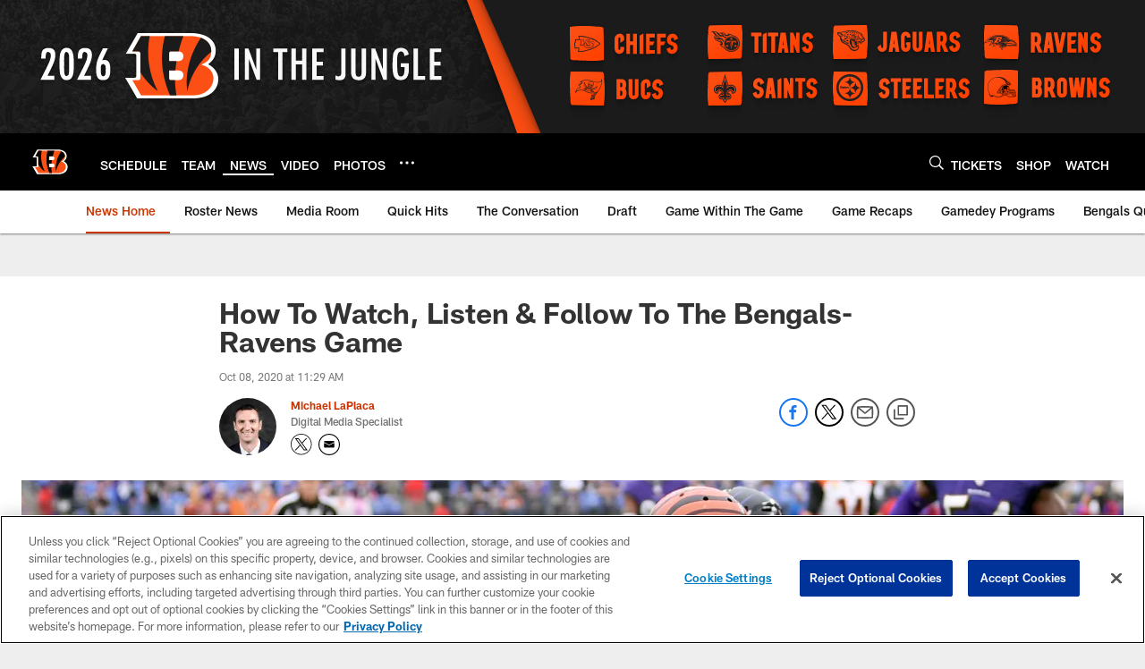

--- FILE ---
content_type: text/html; charset=utf-8
request_url: https://www.google.com/recaptcha/api2/aframe
body_size: 267
content:
<!DOCTYPE HTML><html><head><meta http-equiv="content-type" content="text/html; charset=UTF-8"></head><body><script nonce="zhvVKY9Ib5P1ZIYqrDn-rg">/** Anti-fraud and anti-abuse applications only. See google.com/recaptcha */ try{var clients={'sodar':'https://pagead2.googlesyndication.com/pagead/sodar?'};window.addEventListener("message",function(a){try{if(a.source===window.parent){var b=JSON.parse(a.data);var c=clients[b['id']];if(c){var d=document.createElement('img');d.src=c+b['params']+'&rc='+(localStorage.getItem("rc::a")?sessionStorage.getItem("rc::b"):"");window.document.body.appendChild(d);sessionStorage.setItem("rc::e",parseInt(sessionStorage.getItem("rc::e")||0)+1);localStorage.setItem("rc::h",'1769219696624');}}}catch(b){}});window.parent.postMessage("_grecaptcha_ready", "*");}catch(b){}</script></body></html>

--- FILE ---
content_type: text/javascript; charset=utf-8
request_url: https://auth-id.bengals.com/accounts.webSdkBootstrap?apiKey=4_CPcIRH6iHJSRyNBBdhs8cg&pageURL=https%3A%2F%2Fwww.bengals.com%2Fnews%2Fhow-to-watch-listen-follow-to-the-bengals-ravens-game-x1112&sdk=js_latest&sdkBuild=18435&format=json
body_size: 416
content:
{
  "callId": "019bedb6178c74189bbc6f1a209e429a",
  "errorCode": 0,
  "apiVersion": 2,
  "statusCode": 200,
  "statusReason": "OK",
  "time": "2026-01-24T01:54:52.439Z",
  "hasGmid": "ver4"
}